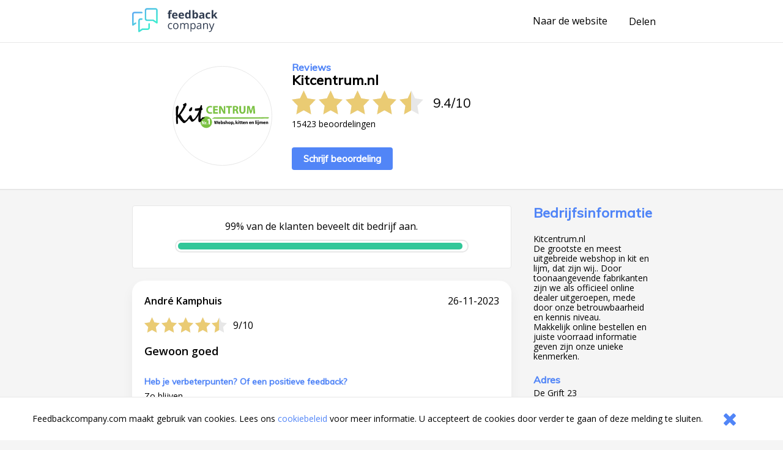

--- FILE ---
content_type: application/javascript; charset=UTF-8
request_url: https://www.feedbackcompany.com/includes/company-page/company-page.js
body_size: 904
content:
var _createClass=(()=>{function defineProperties(target,props){for(var i=0;i<props.length;i++){var descriptor=props[i];descriptor.enumerable=descriptor.enumerable||!1,descriptor.configurable=!0,"value"in descriptor&&(descriptor.writable=!0),Object.defineProperty(target,descriptor.key,descriptor)}}return function(Constructor,protoProps,staticProps){return protoProps&&defineProperties(Constructor.prototype,protoProps),staticProps&&defineProperties(Constructor,staticProps),Constructor}})();function _classCallCheck(instance,Constructor){if(!(instance instanceof Constructor))throw new TypeError("Cannot call a class as a function")}!function e(t,n,r){function s(o,u){if(!n[o]){if(!t[o]){var a="function"==typeof require&&require;if(!u&&a)return a(o,!0);if(i)return i(o,!0);throw new Error("Cannot find module '"+o+"'")}u=n[o]={exports:{}};t[o][0].call(u.exports,function(e){var n=t[o][1][e];return s(n||e)},u,u.exports,e,t,n,r)}return n[o].exports}for(var i="function"==typeof require&&require,o=0;o<r.length;o++)s(r[o]);return s}({1:[function(require,module,exports){var ExpandText=(()=>{function ExpandText(element){var _this=this;_classCallCheck(this,ExpandText),this.element=element,this.expanded=!1,this.expandedTextElement=element.querySelector('[data-role="expand-text--expanded"]'),this.collapsedTextElement=element.querySelector('[data-role="expand-text--collapsed"]'),element.addEventListener("click",function(evt){return _this.toggle(evt)})}return _createClass(ExpandText,[{key:"toggle",value:function(){this.expanded?this.showCollapsed():this.showExpanded()}},{key:"showExpanded",value:function(){this.expanded=!0,this.expandedTextElement.style.display="inline",this.collapsedTextElement.style.display="none"}},{key:"showCollapsed",value:function(){this.expanded=!1,this.expandedTextElement.style.display="none",this.collapsedTextElement.style.display="inline"}}]),ExpandText})();module.exports=ExpandText},{}],2:[function(require,module,exports){var ToggleButton=(()=>{function ToggleButton(element){var _this2=this;_classCallCheck(this,ToggleButton),this.element=element,this.data=JSON.parse(element.getAttribute("data-toggle-button")),this.target=document.querySelector(this.data.target),this.element.addEventListener("click",function(evt){return _this2.toggle(evt)})}return _createClass(ToggleButton,[{key:"toggle",value:function(){this.target.classList.toggle(this.data.toggleClass)}}]),ToggleButton})();module.exports=ToggleButton},{}],3:[function(require,module,exports){require("../../shared/polyfills/nodelist-for-each.js");var ToggleButton=require("./components/ToggleButton.js"),ExpandText=require("./components/ExpandText.js"),require=(()=>{function App(){var _this3=this;_classCallCheck(this,App),this.toggleButtons=[],window.addEventListener("DOMContentLoaded",function(evt){return _this3.loaded(evt)})}return _createClass(App,[{key:"loaded",value:function(){this.initializeToggleButtons(),this.setExpandableTexts()}},{key:"initializeToggleButtons",value:function(){var _this4=this;document.querySelectorAll("[data-toggle-button]").forEach(function(button){_this4.toggleButtons.push(new ToggleButton(button))})}},{key:"setExpandableTexts",value:function(){document.querySelectorAll('[data-role="expand-text"]').forEach(function(textElement){new ExpandText(textElement)})}}]),App})();window.App=new require},{"../../shared/polyfills/nodelist-for-each.js":4,"./components/ExpandText.js":1,"./components/ToggleButton.js":2}],4:[function(require,module,exports){window.NodeList&&!NodeList.prototype.forEach&&(NodeList.prototype.forEach=function(callback,thisArg){thisArg=thisArg||window;for(var i=0;i<this.length;i++)callback.call(thisArg,this[i],i,this)})},{}]},{},[3]);